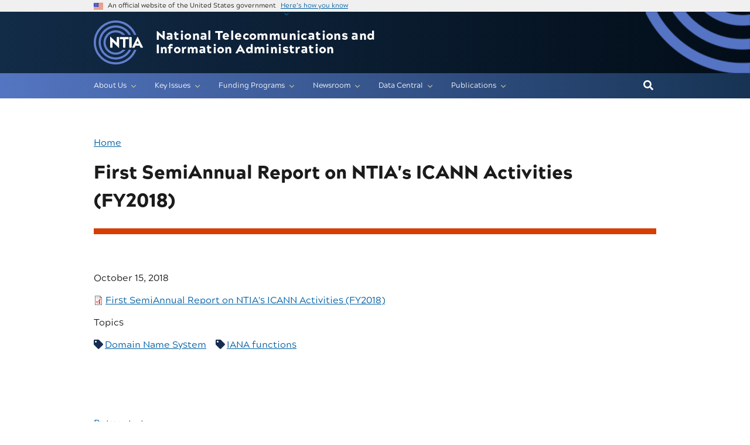

--- FILE ---
content_type: text/html; charset=UTF-8
request_url: https://www.ntia.gov/report/2018/first-semiannual-report-ntias-icann-activities-fy2018
body_size: 11032
content:



<!DOCTYPE html>
<html lang="en" dir="ltr">
	<head>
		<meta charset="utf-8" />
<noscript><style>form.antibot * :not(.antibot-message) { display: none !important; }</style>
</noscript><script async src="https://www.googletagmanager.com/gtag/js?id=G-H50FXLW992"></script>
<script>window.dataLayer = window.dataLayer || [];function gtag(){dataLayer.push(arguments)};gtag("js", new Date());gtag("set", "developer_id.dMDhkMT", true);gtag("config", "G-H50FXLW992", {"groups":"default","linker":{"domains":["ntia.gov","ntia.doc.gov","spectrum.gov"]},"page_placeholder":"PLACEHOLDER_page_location"});gtag("config", "G-55V70TEFYT", {"groups":"default","linker":{"domains":["ntia.gov","ntia.doc.gov","spectrum.gov"]},"page_placeholder":"PLACEHOLDER_page_location"});</script>
<link rel="canonical" href="https://www.ntia.gov/report/2018/first-semiannual-report-ntias-icann-activities-fy2018" />
<meta name="Generator" content="Drupal 10 (https://www.drupal.org)" />
<meta name="MobileOptimized" content="width" />
<meta name="HandheldFriendly" content="true" />
<meta name="viewport" content="width=device-width, initial-scale=1.0" />
<link rel="icon" href="/sites/default/files/favicon_0.png" type="image/png" />

			<title>First SemiAnnual Report on NTIA&#039;s ICANN Activities (FY2018) | National Telecommunications and Information Administration</title>
			<link rel="stylesheet" media="all" href="/sites/default/files/css/css_H-gK78BLEAf9ADPYcSQ9ebHij3Ib3p_hwI1Ua6tpWnE.css?delta=0&amp;language=en&amp;theme=ntia_uswds&amp;include=eJxFjFEKwzAMQy9k5iMVL9FKmJOOKKFLT9-xFPoj3gNJwY0c-koOCZMzSFtBCVuFlq1m83RA8G2eyltj7R_zx6VSWrKlc4_UG5ffExqFgw1Zn0bI7Mz1Jf88AUkdM88" />
<link rel="stylesheet" media="all" href="/sites/default/files/css/css_I2AsCvsEsVorZKtZHJDvQnHIumnhhR_jd7uW3fT_YMo.css?delta=1&amp;language=en&amp;theme=ntia_uswds&amp;include=eJxFjFEKwzAMQy9k5iMVL9FKmJOOKKFLT9-xFPoj3gNJwY0c-koOCZMzSFtBCVuFlq1m83RA8G2eyltj7R_zx6VSWrKlc4_UG5ffExqFgw1Zn0bI7Mz1Jf88AUkdM88" />

				<script src="https://use.fontawesome.com/releases/v5.13.1/js/all.js" defer crossorigin="anonymous"></script>
<script src="https://use.fontawesome.com/releases/v6.1.0/js/v4-shims.js" defer crossorigin="anonymous"></script>
        <script type="text/javascript" src="/modules/contrib/seckit/js/seckit.document_write.js"></script>
        <link type="text/css" rel="stylesheet" id="seckit-clickjacking-no-body" media="all" href="/modules/contrib/seckit/css/seckit.no_body.css" />
        <!-- stop SecKit protection -->
        <noscript>
        <link type="text/css" rel="stylesheet" id="seckit-clickjacking-noscript-tag" media="all" href="/modules/contrib/seckit/css/seckit.noscript_tag.css" />
        <div id="seckit-noscript-tag">
          Sorry, you need to enable JavaScript to visit this website.
        </div>
        </noscript></head>
				<body class="path-node page-node-type-reports">

					<a href="#main-content" class="visually-hidden focusable">
						Skip to main content
					</a>
					
					  <div class="dialog-off-canvas-main-canvas" data-off-canvas-main-canvas>
    
	<section class="usa-banner">
		<div class="usa-banner">
  <div class="usa-accordion">
    <header class="usa-banner__header">
      <div class="usa-banner__inner">
        <div class="grid-col-auto">
          <img class="usa-banner__header-flag" src="/themes/custom/ntia_uswds/assets/img/us_flag_small.png" alt="" role="presentation">
        </div>
        <div class="grid-col-fill tablet:grid-col-auto">
          <p class="usa-banner__header-text">An official website of the United States government</p>
          <p class="usa-banner__header-action" aria-hidden="true">Here’s how you know</p>
        </div>
        <button class="usa-accordion__button usa-banner__button"
          aria-expanded="false" aria-controls="gov-banner">
          <span class="usa-banner__button-text">Here’s how you know</span>
        </button>
      </div>
    </header>
    <div class="usa-banner__content usa-accordion__content" id="gov-banner">
      <div class="grid-row grid-gap-lg">
        <div class="usa-banner__guidance tablet:grid-col-6">
          <img class="usa-banner__icon usa-media-block__img" src="/themes/custom/ntia_uswds/assets/img/icon-dot-gov.svg" alt="Dot gov">
          <div class="usa-media-block__body">
            <p>
              <strong>The .gov means it’s official.</strong>
            </p>
            <p>
              Federal government websites often end in .gov or .mil. Before sharing sensitive information, make sure you’re on a federal government site.
            </p>
          </div>
        </div>
        <div class="usa-banner__guidance tablet:grid-col-6">
          <img class="usa-banner__icon usa-media-block__img" src="/themes/custom/ntia_uswds/assets/img/icon-https.svg" alt="Https">
          <div class="usa-media-block__body">
            <p>
              <strong>The site is secure.</strong>
            </p>
            <p>
              The <strong>https://</strong> ensures that you are connecting to the official website and that any information you provide is encrypted and transmitted securely.
            </p>
          </div>
        </div>
      </div>
    </div>
  </div>
</div>

	</section>

<div class="usa-overlay"></div>

<header class="usa-header usa-header--extended" id="header" role="banner">


	
	
		  <div class="region region-header usa-navbar">
    <div class="usa-logo site-logo" id="logo">

  <em class="usa-logo__text">
          <a class="logo-img" href="/" accesskey="1" title="Home" aria-label="Go to NTIA homepage">
        <img src="/themes/custom/ntia_uswds/logo.svg" alt="NTIA logo" class="logo" />
      </a>

    
          <a class="site-name" href="/" accesskey="2" title="Home" aria-label="Home">
        National Telecommunications and Information Administration
      </a>
    
  </em>

</div>
<button class="usa-menu-btn" type="button">Menu</button>

  </div>


		<nav class="usa-nav" role="navigation">
							<div class="usa-nav__inner">
				
				<button class="usa-nav__close">
					<img src="/themes/custom/ntia_uswds/assets/img/close-white.svg" alt="X mark"/>
				</button>
									<div class="usa-nav-mobile">
						  <div class="region region-mobile-only">
    <div id="block-ntia-uswds-mobilesearchgov" class="desktop:display-none block block-block-content block-block-content4457f2db-5480-4c1f-8e3a-bbc886b217d2">
  
    
      
            <div class="clearfix text-formatted field field--name-body field--type-text-with-summary field--label-hidden field__item"><form class="usasearch-search-block-form-desktop usa-form-large" style="align-items:flex-end;display:flex;height:2.5rem;" accept-charset="UTF-8" action="https://search.usa.gov/search" data-drupal-form-fields="doc_main_query_mobile" data-drupal-selector="usasearch-search-block-form-2" data-once="form-updated" id="usasearch-search-block-form--2" method="GET" role="search"><div class="js-form-item form-item js-form-type-search form-item-query js-form-item-query form-no-label" style="margin-right:0.25em;"><label class="visually-hidden" for="doc_main_query_mobile">Search</label> <input class="usagov-search-autocomplete form-search" style="height:2.5rem;margin-right:0.5em;width:100%;" aria-autocomplete="list" aria-haspopup="" autocomplete="off" data-drupal-selector="edit-query" id="doc_main_query_mobile" maxlength="128" name="query" placeholder="Search" size="60" title="Enter the terms you wish to search for." type="search" value=""></div><p><input data-drupal-selector="edit-affiliate" name="affiliate" type="hidden" value="ntia"></p><div class="form-actions js-form-wrapper form-wrapper" style="max-height:100%;" data-drupal-selector="edit-actions" id="edit-actions--2"><button class="usa-button js-form-submit form-submit" style="background-color:#005ea2;height:2.5rem;margin:0;max-height:100%;padding-left:1em;padding-right:1em;" data-drupal-selector="edit-submit" id="edit-submit--2" type="submit"><span class="desktop:display-inline">Search</span></button></div></form></div>
      
  </div>

  </div>

					</div>
				
									<div class="usa-nav-desktop">
					
											  <div class="ntia-primary-nav-wrapper">
    <div class="region region-primary-menu usa-navbar">
        
        
  
  
  
          <ul class="usa-nav__primary usa-accordion">
    
                        
                    
      
              <li class="usa-nav__primary-item">
      
              <button type="button" class="usa-accordion__button usa-nav__link " aria-expanded="false" aria-controls="extended-mega-nav-section-1">
          <span>About Us</span>
        </button>
      
                
        
  
  
  
          <div id="extended-mega-nav-section-1" class="usa-nav__submenu usa-megamenu" hidden="">

      
      <div class="grid-row grid-gap-4">
    
                        
                    
      
              <div class="desktop:grid-col-3">

                  <div class="usa-nav__submenu-item">
                        <a href="/page/about-ntia" class="link" data-drupal-link-system-path="node/2">              <span class="usa-nav__submenu-heading">About NTIA</span>
            </a>
          </div>
              
      
                
        
  
  
  
          <ul id="basic-nav-section-1" class="usa-nav__submenu-list">

          
                        
                    
      
              <li class="usa-nav__submenu-item">
      
      
              
        
                        <a href="/45-year-anniversary" class="link" data-drupal-link-system-path="node/4130">          <span>45 Years of NTIA</span>
        </a>
              
              </li>
      
                        
                    
      
              <li class="usa-nav__submenu-item">
      
      
              
        
                        <a href="/contact" class="link" data-drupal-link-system-path="node/376">          <span>Contact Us</span>
        </a>
              
              </li>
      
                        
                    
      
              <li class="usa-nav__submenu-item">
      
      
              
        
                        <a href="/page/freedom-information-act-information" class="link" data-drupal-link-system-path="node/382">          <span>Freedom Of Information Act (FOIA)</span>
        </a>
              
              </li>
      
    
          </ul>
    
  

      
              </div>
      
                        
                    
      
              <div class="desktop:grid-col-3">

                  <div class="usa-nav__submenu-item">
                        <a href="" class="link">              <span class="usa-nav__submenu-heading">Line Offices</span>
            </a>
          </div>
              
      
                
        
  
  
  
          <ul id="basic-nav-section-2" class="usa-nav__submenu-list">

          
                        
                    
      
              <li class="usa-nav__submenu-item">
      
      
              
        
                        <a href="/office/its-nation-s-spectrum-and-communications-lab" class="link" data-drupal-link-system-path="node/289">          <span>ITS: The Nation’s Spectrum and Communications Lab</span>
        </a>
              
              </li>
      
                        
                    
      
              <li class="usa-nav__submenu-item">
      
      
              
        
                        <a href="/office/office-international-affairs-oia" class="link" data-drupal-link-system-path="node/287">          <span>Office of International Affairs (OIA)</span>
        </a>
              
              </li>
      
                        
                    
      
              <li class="usa-nav__submenu-item">
      
      
              
        
                        <a href="/office/office-internet-connectivity-and-growth-oicg" class="link" data-drupal-link-system-path="node/286">          <span>Office of Internet Connectivity and Growth (OICG)</span>
        </a>
              
              </li>
      
                        
                    
      
              <li class="usa-nav__submenu-item">
      
      
              
        
                        <a href="/office/office-policy-analysis-and-development-opad" class="link" data-drupal-link-system-path="node/288">          <span>Office of Policy Analysis and Development (OPAD)</span>
        </a>
              
              </li>
      
                        
                    
      
              <li class="usa-nav__submenu-item">
      
      
              
        
                        <a href="/office/office-public-safety-communications-opsc" class="link" data-drupal-link-system-path="node/1922">          <span>Office of Public Safety Communications (OPSC)</span>
        </a>
              
              </li>
      
                        
                    
      
              <li class="usa-nav__submenu-item">
      
      
              
        
                        <a href="/office/office-spectrum-management-osm" class="link" data-drupal-link-system-path="node/285">          <span>Office of Spectrum Management (OSM)</span>
        </a>
              
              </li>
      
    
          </ul>
    
  

      
              </div>
      
                        
                    
      
              <div class="desktop:grid-col-3">

                  <div class="usa-nav__submenu-item">
                        <a href="" class="link">              <span class="usa-nav__submenu-heading">Staff Offices</span>
            </a>
          </div>
              
      
                
        
  
  
  
          <ul id="basic-nav-section-3" class="usa-nav__submenu-list">

          
                        
                    
      
              <li class="usa-nav__submenu-item">
      
      
              
        
                        <a href="/office/office-assistant-secretary-oas" class="link" data-drupal-link-system-path="node/284">          <span>Office of the Assistant Secretary (OAS)</span>
        </a>
              
              </li>
      
                        
                    
      
              <li class="usa-nav__submenu-item">
      
      
              
        
                        <a href="/office/office-chief-counsel-occ" class="link" data-drupal-link-system-path="node/292">          <span>Office of the Chief Counsel (OCC)</span>
        </a>
              
              </li>
      
                        
                    
      
              <li class="usa-nav__submenu-item">
      
      
              
        
                        <a href="/office/office-public-affairs-opa" class="link" data-drupal-link-system-path="node/290">          <span>Office of Public Affairs (OPA)</span>
        </a>
              
              </li>
      
                        
                    
      
              <li class="usa-nav__submenu-item">
      
      
              
        
                        <a href="/office/office-congressional-affairs-oca" class="link" data-drupal-link-system-path="node/291">          <span>Office of Congressional Affairs (OCA)</span>
        </a>
              
              </li>
      
                        
                    
      
              <li class="usa-nav__submenu-item">
      
      
              
        
                        <a href="/office/office-policy-coordination-and-management" class="link" data-drupal-link-system-path="node/2613">          <span>Office of Policy Coordination and Management (OPCM)</span>
        </a>
              
              </li>
      
    
          </ul>
    
  

      
              </div>
      
                        
                    
      
              <div class="desktop:grid-col-3">

                  <div class="usa-nav__submenu-item">
                        <a href="/ntia-employment-opportunities" class="link" data-drupal-link-system-path="node/3508">              <span class="usa-nav__submenu-heading">Join NTIA</span>
            </a>
          </div>
              
      
                
        
  
  
  
          <ul id="basic-nav-section-4" class="usa-nav__submenu-list">

          
                        
                    
      
              <li class="usa-nav__submenu-item">
      
      
              
        
                        <a href="/ntia-employment-opportunities" class="link" data-drupal-link-system-path="node/3508">          <span>Careers at NTIA</span>
        </a>
              
              </li>
      
                        
                    
      
              <li class="usa-nav__submenu-item">
      
      
              
        
                        <a href="https://www.usajobs.gov/Search?a=CM61" class="link">          <span>NTIA Opportunities on USAJobs.gov</span>
        </a>
              
              </li>
      
                        
                    
      
              <li class="usa-nav__submenu-item">
      
      
              
        
                        <a href="/page/ntia-internship-program" class="link" data-drupal-link-system-path="node/283">          <span>Internships</span>
        </a>
              
              </li>
      
    
          </ul>
    
  

      
              </div>
      
    
          </div>
      </div>
    
  

      
              </li>
      
                        
                    
      
              <li class="usa-nav__primary-item">
      
              <button type="button" class="usa-accordion__button usa-nav__link " aria-expanded="false" aria-controls="extended-mega-nav-section-2">
          <span>Key Issues</span>
        </button>
      
                
        
  
  
  
          <div id="extended-mega-nav-section-2" class="usa-nav__submenu usa-megamenu" hidden="">

      
      <div class="grid-row grid-gap-4">
    
                        
                    
      
              <div class="desktop:grid-col-3">

              
      
                        <div class="usa-nav__submenu-item">
        
        
                        <a href="/programs-and-initiatives/artificial-intelligence" class="link" data-drupal-link-system-path="node/10261">          <span>Artificial Intelligence</span>
        </a>
                  </div>
              
              </div>
      
                        
                    
      
              <div class="desktop:grid-col-3">

              
      
                        <div class="usa-nav__submenu-item">
        
        
                        <a href="/programs-and-initiatives/build-america-buy-america" class="link" data-drupal-link-system-path="node/10266">          <span>Build America Buy America</span>
        </a>
                  </div>
              
              </div>
      
                        
                    
      
              <div class="desktop:grid-col-3">

              
      
                        <div class="usa-nav__submenu-item">
        
        
                        <a href="/programs-and-initiatives/mission-la-2028" class="link" data-drupal-link-system-path="node/12851">          <span>Mission LA 2028</span>
        </a>
                  </div>
              
              </div>
      
                        
                    
      
              <div class="desktop:grid-col-3">

              
      
                        <div class="usa-nav__submenu-item">
        
        
                        <a href="/programs-and-initiatives/communications-supply-chain-risk-information-partnership-c-scrip" class="link" data-drupal-link-system-path="node/3750">          <span>Communications Supply Chain Risk Information Partnership (C-SCRIP)</span>
        </a>
                  </div>
              
              </div>
      
                        
                    
      
              <div class="desktop:grid-col-3">

              
      
                        <div class="usa-nav__submenu-item">
        
        
                        <a href="/programs-and-initiatives/digital-infrastructure-resilience" class="link" data-drupal-link-system-path="node/9076">          <span>Digital Infrastructure</span>
        </a>
                  </div>
              
              </div>
      
                        
                    
      
              <div class="desktop:grid-col-3">

              
      
                        <div class="usa-nav__submenu-item">
        
        
                        <a href="/programs-and-initiatives/high-speed-internet" class="link" data-drupal-link-system-path="node/10271">          <span>High-Speed Internet</span>
        </a>
                  </div>
              
              </div>
      
                        
                    
      
              <div class="desktop:grid-col-3">

              
      
                        <div class="usa-nav__submenu-item">
        
        
                        <a href="/programs-and-initiatives/internet-policy" class="link" data-drupal-link-system-path="node/10281">          <span>Internet Policy</span>
        </a>
                  </div>
              
              </div>
      
                        
                    
      
              <div class="desktop:grid-col-3">

              
      
                        <div class="usa-nav__submenu-item">
        
        
                        <a href="/programs-and-initiatives/kids-online-health-and-safety" class="link" data-drupal-link-system-path="node/10306">          <span>Kids Online Health and Safety</span>
        </a>
                  </div>
              
              </div>
      
                        
                    
      
              <div class="desktop:grid-col-3">

              
      
                        <div class="usa-nav__submenu-item">
        
        
                        <a href="/programs-and-initiatives/mobile-app-competition" class="link" data-drupal-link-system-path="node/10286">          <span>Mobile App Competition</span>
        </a>
                  </div>
              
              </div>
      
                        
                    
      
              <div class="desktop:grid-col-3">

              
      
                        <div class="usa-nav__submenu-item">
        
        
                        <a href="/programs-and-initiatives/national-spectrum-strategy" class="link" data-drupal-link-system-path="node/10291">          <span>National Spectrum Strategy</span>
        </a>
                  </div>
              
              </div>
      
                        
                    
      
              <div class="desktop:grid-col-3">

              
      
                        <div class="usa-nav__submenu-item">
        
        
                        <a href="/programs-and-initiatives/privacy" title="Main landing page for NTIA&#039;s Privacy, Equity, and Civil Rights work." class="link" data-drupal-link-system-path="node/10296">          <span>Privacy</span>
        </a>
                  </div>
              
              </div>
      
                        
                    
      
              <div class="desktop:grid-col-3">

              
      
                        <div class="usa-nav__submenu-item">
        
        
                        <a href="/programs-and-initiatives/public-safety" class="link" data-drupal-link-system-path="node/10301">          <span>Public Safety</span>
        </a>
                  </div>
              
              </div>
      
                        
                    
      
              <div class="desktop:grid-col-3">

              
      
                        <div class="usa-nav__submenu-item">
        
        
                        <a href="/programs-and-initiatives/spectrum-management" class="link" data-drupal-link-system-path="node/10311">          <span>Spectrum Management</span>
        </a>
                  </div>
              
              </div>
      
    
          </div>
      </div>
    
  

      
              </li>
      
                        
                    
      
              <li class="usa-nav__primary-item">
      
              <button type="button" class="usa-accordion__button usa-nav__link " aria-expanded="false" aria-controls="extended-mega-nav-section-3">
          <span>Funding Programs</span>
        </button>
      
                
        
  
  
  
          <div id="extended-mega-nav-section-3" class="usa-nav__submenu usa-megamenu" hidden="">

      
      <div class="grid-row grid-gap-4">
    
                        
                    
      
              <div class="desktop:grid-col-3">

                  <div class="usa-nav__submenu-item">
                        <a href="/funding-programs" title="Main landing page for funding programs administered by NTIA. " class="link" data-drupal-link-system-path="taxonomy/term/30">              <span class="usa-nav__submenu-heading">Funding Program Home</span>
            </a>
          </div>
              
      
                
        
  
  
  
          <ul id="basic-nav-section-1" class="usa-nav__submenu-list">

          
                        
                    
      
              <li class="usa-nav__submenu-item">
      
      
              
        
                        <a href="/funding-programs#past" title="Funding programs monitored by NTIA" class="link" data-drupal-link-system-path="taxonomy/term/30">          <span>Past Programs</span>
        </a>
              
              </li>
      
    
          </ul>
    
  

      
              </div>
      
                        
                    
      
              <div class="desktop:grid-col-3">

                  <div class="usa-nav__submenu-item">
                        <a href="/funding-programs/internet-all" title="Main landing page for Internet For All funding programs administered by NTIA. " class="link">              <span class="usa-nav__submenu-heading">High-Speed Internet Programs</span>
            </a>
          </div>
              
      
                
        
  
  
  
          <ul id="basic-nav-section-2" class="usa-nav__submenu-list">

          
                        
                    
      
              <li class="usa-nav__submenu-item">
      
      
              
        
                        <a href="/funding-programs/internet-all/broadband-equity-access-and-deployment-bead-program" class="link">          <span>Broadband Equity Access and Deployment (BEAD)</span>
        </a>
              
              </li>
      
                        
                    
      
              <li class="usa-nav__submenu-item">
      
      
              
        
                        <a href="/funding-programs/internet-all/broadband-infrastructure-program" class="link">          <span>Broadband Infrastructure Program</span>
        </a>
              
              </li>
      
                        
                    
      
              <li class="usa-nav__submenu-item">
      
      
              
        
                        <a href="/funding-programs/internet-all/connecting-minority-communities-pilot-program" class="link">          <span>Connecting Minority Communities Pilot Program</span>
        </a>
              
              </li>
      
                        
                    
      
              <li class="usa-nav__submenu-item">
      
      
              
        
                        <a href="/funding-programs/internet-all/enabling-middle-mile-broadband-infrastructure-program" class="link">          <span>Enabling Middle Mile Broadband Infrastructure Program</span>
        </a>
              
              </li>
      
                        
                    
      
              <li class="usa-nav__submenu-item">
      
      
              
        
                        <a href="/funding-programs/internet-all/tribal-broadband-connectivity-program" class="link" data-drupal-link-system-path="taxonomy/term/761">          <span>Tribal Broadband Connectivity Program</span>
        </a>
              
              </li>
      
                        
                    
      
              <li class="usa-nav__submenu-item">
      
      
              
        
                        <a href="/funding-programs/high-speed-internet-programs/NE-Capacity-Planning-Program" class="link" data-drupal-link-system-path="taxonomy/term/541">          <span>Native Entity Capacity &amp; Planning Grant Program</span>
        </a>
              
              </li>
      
    
          </ul>
    
  

      
              </div>
      
                        
                    
      
              <div class="desktop:grid-col-3">

                  <div class="usa-nav__submenu-item">
                        <a href="/funding-programs/public-wireless-supply-chain-innovation-fund" class="link" data-drupal-link-system-path="taxonomy/term/611">              <span class="usa-nav__submenu-heading">Public Wireless Supply Chain Innovation Fund</span>
            </a>
          </div>
              
      
                
        
  
  
  
          <ul id="basic-nav-section-3" class="usa-nav__submenu-list">

          
                        
                    
      
              <li class="usa-nav__submenu-item">
      
      
              
        
                        <a href="/funding-programs/public-wireless-supply-chain-innovation-fund/round-1-2023-research-and-development-testing-and-evaluation" title="Main landing page for Round 1 (2023) Research and Development, Testing and Evaluation of the Innovation Fund programs administered by NTIA. " class="link">          <span>Round 1 (2023) Research and Development, Testing and Evaluation</span>
        </a>
              
              </li>
      
                        
                    
      
              <li class="usa-nav__submenu-item">
      
      
              
        
                        <a href="/funding-programs/public-wireless-supply-chain-innovation-fund/round-2-2024-open-ru" title="Main landing page for Round 2 (2024) Open RU of the Innovation Fund programs administered by NTIA. " class="link">          <span>Round 2 (2024) Open RU</span>
        </a>
              
              </li>
      
                        
                    
      
              <li class="usa-nav__submenu-item">
      
      
              
        
                        <a href="/funding-programs/public-wireless-supply-chain-innovation-fund/innovation-fund-round-3-2024-industry-vertical-solutions-integration-automation-solutions" class="link" data-drupal-link-system-path="taxonomy/term/871">          <span>Round 3 (2024) Industry Vertical Solutions, Integration Automation Solutions.</span>
        </a>
              
              </li>
      
    
          </ul>
    
  

      
              </div>
      
                        
                    
      
              <div class="desktop:grid-col-3">

                  <div class="usa-nav__submenu-item">
                        <a href="/funding-programs/5g-challenge" title="Main landing page for the 5G Challenge program." class="link" data-drupal-link-system-path="taxonomy/term/861">              <span class="usa-nav__submenu-heading">5G Challenge</span>
            </a>
          </div>
              
      
                
        
  
  
  
          <ul id="basic-nav-section-4" class="usa-nav__submenu-list">

          
                        
                    
      
              <li class="usa-nav__submenu-item">
      
      
              
        
                        <a href="https://5GChallenge.NTIA.gov" class="link">          <span>Visit 5GChallenge.NTIA.gov</span>
        </a>
              
              </li>
      
    
          </ul>
    
  

      
              </div>
      
    
          </div>
      </div>
    
  

      
              </li>
      
                        
                    
      
              <li class="usa-nav__primary-item">
      
              <button type="button" class="usa-accordion__button usa-nav__link " aria-expanded="false" aria-controls="extended-mega-nav-section-4">
          <span>Newsroom</span>
        </button>
      
                
        
  
  
  
          <div id="extended-mega-nav-section-4" class="usa-nav__submenu usa-megamenu" hidden="">

      
      <div class="grid-row grid-gap-4">
    
                        
                    
      
              <div class="desktop:grid-col-3">

                  <div class="usa-nav__submenu-item">
                        <a href="/newsroom" class="link" data-drupal-link-system-path="newsroom">              <span class="usa-nav__submenu-heading">Newsroom</span>
            </a>
          </div>
              
      
                
        
  
  
  
          <ul id="basic-nav-section-1" class="usa-nav__submenu-list">

          
                        
                    
      
              <li class="usa-nav__submenu-item">
      
      
              
        
                        <a href="/newsroom?type=blogs" class="link" data-drupal-link-query="{&quot;type&quot;:&quot;blogs&quot;}" data-drupal-link-system-path="newsroom">          <span>Blog</span>
        </a>
              
              </li>
      
                        
                    
      
              <li class="usa-nav__submenu-item">
      
      
              
        
                        <a href="/future_events" title="NTIA hosted and attended events. " class="link" data-drupal-link-system-path="future_events">          <span>Events and Meetings</span>
        </a>
              
              </li>
      
                        
                    
      
              <li class="usa-nav__submenu-item">
      
      
              
        
                        <a href="/newsroom?type=press_releases" class="link" data-drupal-link-query="{&quot;type&quot;:&quot;press_releases&quot;}" data-drupal-link-system-path="newsroom">          <span>Press Releases</span>
        </a>
              
              </li>
      
                        
                    
      
              <li class="usa-nav__submenu-item">
      
      
              
        
                        <a href="/newsroom?type=speeches" class="link" data-drupal-link-query="{&quot;type&quot;:&quot;speeches&quot;}" data-drupal-link-system-path="newsroom">          <span>Speech/Testimony</span>
        </a>
              
              </li>
      
    
          </ul>
    
  

      
              </div>
      
                        
                    
      
              <div class="desktop:grid-col-3">

                  <div class="usa-nav__submenu-item">
                        <a href="/newsroom" class="link" data-drupal-link-system-path="newsroom">              <span class="usa-nav__submenu-heading">By Office</span>
            </a>
          </div>
              
      
                
        
  
  
  
          <ul id="basic-nav-section-2" class="usa-nav__submenu-list">

          
                        
                    
      
              <li class="usa-nav__submenu-item">
      
      
              
        
                        <a href="/newsroom?type=All&amp;tid=All&amp;funding_programs=All&amp;office%5B0%5D=289" class="link" data-drupal-link-query="{&quot;funding_programs&quot;:&quot;All&quot;,&quot;office&quot;:[&quot;289&quot;],&quot;tid&quot;:&quot;All&quot;,&quot;type&quot;:&quot;All&quot;}" data-drupal-link-system-path="newsroom">          <span>ITS: The Nation’s Spectrum and Communications Lab</span>
        </a>
              
              </li>
      
                        
                    
      
              <li class="usa-nav__submenu-item">
      
      
              
        
                        <a href="/newsroom?type=All&amp;tid=All&amp;funding_programs=All&amp;office%5B0%5D=287" class="link" data-drupal-link-query="{&quot;funding_programs&quot;:&quot;All&quot;,&quot;office&quot;:[&quot;287&quot;],&quot;tid&quot;:&quot;All&quot;,&quot;type&quot;:&quot;All&quot;}" data-drupal-link-system-path="newsroom">          <span>Office of International Affairs (OIA)</span>
        </a>
              
              </li>
      
                        
                    
      
              <li class="usa-nav__submenu-item">
      
      
              
        
                        <a href="/newsroom?type=All&amp;tid=All&amp;funding_programs=All&amp;office%5B0%5D=286" class="link" data-drupal-link-query="{&quot;funding_programs&quot;:&quot;All&quot;,&quot;office&quot;:[&quot;286&quot;],&quot;tid&quot;:&quot;All&quot;,&quot;type&quot;:&quot;All&quot;}" data-drupal-link-system-path="newsroom">          <span>Office of Internet Connectivity and Growth (OICG)</span>
        </a>
              
              </li>
      
                        
                    
      
              <li class="usa-nav__submenu-item">
      
      
              
        
                        <a href="/newsroom?type=All&amp;tid=All&amp;funding_programs=All&amp;office%5B0%5D=288" class="link" data-drupal-link-query="{&quot;funding_programs&quot;:&quot;All&quot;,&quot;office&quot;:[&quot;288&quot;],&quot;tid&quot;:&quot;All&quot;,&quot;type&quot;:&quot;All&quot;}" data-drupal-link-system-path="newsroom">          <span>Office of Policy Analysis and Development (OPAD)</span>
        </a>
              
              </li>
      
                        
                    
      
              <li class="usa-nav__submenu-item">
      
      
              
        
                        <a href="/newsroom?type=All&amp;tid=All&amp;funding_programs=All&amp;office%5B0%5D=1922" class="link" data-drupal-link-query="{&quot;funding_programs&quot;:&quot;All&quot;,&quot;office&quot;:[&quot;1922&quot;],&quot;tid&quot;:&quot;All&quot;,&quot;type&quot;:&quot;All&quot;}" data-drupal-link-system-path="newsroom">          <span>Office of Public Safety Communications (OPSC)</span>
        </a>
              
              </li>
      
                        
                    
      
              <li class="usa-nav__submenu-item">
      
      
              
        
                        <a href="/newsroom?type=All&amp;tid=All&amp;funding_programs=All&amp;office%5B0%5D=285" class="link" data-drupal-link-query="{&quot;funding_programs&quot;:&quot;All&quot;,&quot;office&quot;:[&quot;285&quot;],&quot;tid&quot;:&quot;All&quot;,&quot;type&quot;:&quot;All&quot;}" data-drupal-link-system-path="newsroom">          <span>Office of Spectrum Management (OSM)</span>
        </a>
              
              </li>
      
    
          </ul>
    
  

      
              </div>
      
                        
                    
      
              <div class="desktop:grid-col-3">

                  <div class="usa-nav__submenu-item">
                        <a href="/newsroom" class="link" data-drupal-link-system-path="newsroom">              <span class="usa-nav__submenu-heading">By Topic/Issue</span>
            </a>
          </div>
              
      
                
        
  
  
  
          <ul id="basic-nav-section-3" class="usa-nav__submenu-list">

          
                        
                    
      
              <li class="usa-nav__submenu-item">
      
      
              
        
                        <a href="/newsroom?type=All&amp;tid=All&amp;funding_programs=All&amp;program%5B0%5D=10261" class="link" data-drupal-link-query="{&quot;funding_programs&quot;:&quot;All&quot;,&quot;program&quot;:[&quot;10261&quot;],&quot;tid&quot;:&quot;All&quot;,&quot;type&quot;:&quot;All&quot;}" data-drupal-link-system-path="newsroom">          <span>Artificial Intelligence</span>
        </a>
              
              </li>
      
                        
                    
      
              <li class="usa-nav__submenu-item">
      
      
              
        
                        <a href="/newsroom?type=All&amp;tid=All&amp;funding_programs=All&amp;program%5B0%5D=10266" class="link" data-drupal-link-query="{&quot;funding_programs&quot;:&quot;All&quot;,&quot;program&quot;:[&quot;10266&quot;],&quot;tid&quot;:&quot;All&quot;,&quot;type&quot;:&quot;All&quot;}" data-drupal-link-system-path="newsroom">          <span>Build America Buy America</span>
        </a>
              
              </li>
      
                        
                    
      
              <li class="usa-nav__submenu-item">
      
      
              
        
                        <a href="/newsroom?type=All&amp;tid=All&amp;funding_programs=All&amp;program%5B0%5D=3750" class="link" data-drupal-link-query="{&quot;funding_programs&quot;:&quot;All&quot;,&quot;program&quot;:[&quot;3750&quot;],&quot;tid&quot;:&quot;All&quot;,&quot;type&quot;:&quot;All&quot;}" data-drupal-link-system-path="newsroom">          <span>Communications Supply Chain Risk Information Partnership (C-SCRIP)</span>
        </a>
              
              </li>
      
                        
                    
      
              <li class="usa-nav__submenu-item">
      
      
              
        
                        <a href="/newsroom?type=All&amp;tid=All&amp;funding_programs=All&amp;program%5B0%5D=9076" class="link" data-drupal-link-query="{&quot;funding_programs&quot;:&quot;All&quot;,&quot;program&quot;:[&quot;9076&quot;],&quot;tid&quot;:&quot;All&quot;,&quot;type&quot;:&quot;All&quot;}" data-drupal-link-system-path="newsroom">          <span>Digital Infrastructure Resilience</span>
        </a>
              
              </li>
      
                        
                    
      
              <li class="usa-nav__submenu-item">
      
      
              
        
                        <a href="/newsroom?type=All&amp;tid=All&amp;funding_programs=All&amp;program%5B0%5D=10271" class="link" data-drupal-link-query="{&quot;funding_programs&quot;:&quot;All&quot;,&quot;program&quot;:[&quot;10271&quot;],&quot;tid&quot;:&quot;All&quot;,&quot;type&quot;:&quot;All&quot;}" data-drupal-link-system-path="newsroom">          <span>High-Speed Internet</span>
        </a>
              
              </li>
      
                        
                    
      
              <li class="usa-nav__submenu-item">
      
      
              
        
                        <a href="/newsroom?type=All&amp;tid=All&amp;funding_programs=All&amp;program%5B0%5D=10281" class="link" data-drupal-link-query="{&quot;funding_programs&quot;:&quot;All&quot;,&quot;program&quot;:[&quot;10281&quot;],&quot;tid&quot;:&quot;All&quot;,&quot;type&quot;:&quot;All&quot;}" data-drupal-link-system-path="newsroom">          <span>Internet Policy</span>
        </a>
              
              </li>
      
                        
                    
      
              <li class="usa-nav__submenu-item">
      
      
              
        
                        <a href="/newsroom?type=All&amp;tid=All&amp;funding_programs=All&amp;program%5B0%5D=10306" class="link" data-drupal-link-query="{&quot;funding_programs&quot;:&quot;All&quot;,&quot;program&quot;:[&quot;10306&quot;],&quot;tid&quot;:&quot;All&quot;,&quot;type&quot;:&quot;All&quot;}" data-drupal-link-system-path="newsroom">          <span>Kids Online Health and Safety</span>
        </a>
              
              </li>
      
                        
                    
      
              <li class="usa-nav__submenu-item">
      
      
              
        
                        <a href="/newsroom?type=All&amp;tid=All&amp;funding_programs=All&amp;program%5B0%5D=10286" class="link" data-drupal-link-query="{&quot;funding_programs&quot;:&quot;All&quot;,&quot;program&quot;:[&quot;10286&quot;],&quot;tid&quot;:&quot;All&quot;,&quot;type&quot;:&quot;All&quot;}" data-drupal-link-system-path="newsroom">          <span>Mobile App Competition</span>
        </a>
              
              </li>
      
                        
                    
      
              <li class="usa-nav__submenu-item">
      
      
              
        
                        <a href="/newsroom?type=All&amp;tid=All&amp;funding_programs=All&amp;program%5B0%5D=10291" class="link" data-drupal-link-query="{&quot;funding_programs&quot;:&quot;All&quot;,&quot;program&quot;:[&quot;10291&quot;],&quot;tid&quot;:&quot;All&quot;,&quot;type&quot;:&quot;All&quot;}" data-drupal-link-system-path="newsroom">          <span>National Spectrum Strategy</span>
        </a>
              
              </li>
      
                        
                    
      
              <li class="usa-nav__submenu-item">
      
      
              
        
                        <a href="/newsroom?type=All&amp;tid=All&amp;funding_programs=All&amp;program%5B0%5D=10296" class="link" data-drupal-link-query="{&quot;funding_programs&quot;:&quot;All&quot;,&quot;program&quot;:[&quot;10296&quot;],&quot;tid&quot;:&quot;All&quot;,&quot;type&quot;:&quot;All&quot;}" data-drupal-link-system-path="newsroom">          <span>Privacy</span>
        </a>
              
              </li>
      
                        
                    
      
              <li class="usa-nav__submenu-item">
      
      
              
        
                        <a href="/newsroom?type=All&amp;tid=All&amp;funding_programs=All&amp;program%5B0%5D=10301" class="link" data-drupal-link-query="{&quot;funding_programs&quot;:&quot;All&quot;,&quot;program&quot;:[&quot;10301&quot;],&quot;tid&quot;:&quot;All&quot;,&quot;type&quot;:&quot;All&quot;}" data-drupal-link-system-path="newsroom">          <span>Public Safety</span>
        </a>
              
              </li>
      
                        
                    
      
              <li class="usa-nav__submenu-item">
      
      
              
        
                        <a href="/newsroom?type=All&amp;tid=All&amp;funding_programs=All&amp;program%5B0%5D=10311" class="link" data-drupal-link-query="{&quot;funding_programs&quot;:&quot;All&quot;,&quot;program&quot;:[&quot;10311&quot;],&quot;tid&quot;:&quot;All&quot;,&quot;type&quot;:&quot;All&quot;}" data-drupal-link-system-path="newsroom">          <span>Spectrum Management</span>
        </a>
              
              </li>
      
    
          </ul>
    
  

      
              </div>
      
    
          </div>
      </div>
    
  

      
              </li>
      
                        
                    
      
              <li class="usa-nav__primary-item">
      
              <button type="button" class="usa-accordion__button usa-nav__link " aria-expanded="false" aria-controls="extended-mega-nav-section-5">
          <span>Data Central</span>
        </button>
      
                
        
  
  
  
          <div id="extended-mega-nav-section-5" class="usa-nav__submenu usa-megamenu" hidden="">

      
      <div class="grid-row grid-gap-4">
    
                        
                    
      
              <div class="desktop:grid-col-3">

              
      
                        <div class="usa-nav__submenu-item">
        
        
                        <a href="/topics/data-central" class="link" data-drupal-link-system-path="node/3879">          <span>Data Central</span>
        </a>
                  </div>
              
              </div>
      
                        
                    
      
              <div class="desktop:grid-col-3">

              
      
                        <div class="usa-nav__submenu-item">
        
        
                        <a href="https://www2.ntia.gov/broadband-data?_gl=1%2A11pwjhx%2A_ga%2AMTU2Njk5ODI4Ny4xNzIzODE0NDg2%2A_ga_H50FXLW992%2AMTczMjI4OTU3OS4xMTUuMS4xNzMyMjkyMTYzLjAuMC4w%2A_ga_55V70TEFYT%2AMTczMjI4OTU3OS4xMTYuMS4xNzMyMjkyMTYzLjAuMC4w" class="link">          <span>Broadband Availability Data</span>
        </a>
                  </div>
              
              </div>
      
                        
                    
      
              <div class="desktop:grid-col-3">

              
      
                        <div class="usa-nav__submenu-item">
        
        
                        <a href="https://broadbandusa.ntia.gov/resources/data-and-mapping?_gl=1%2Ao8rhg8%2A_ga%2AMTU2Njk5ODI4Ny4xNzIzODE0NDg2%2A_ga_H50FXLW992%2AMTczMjI4OTU3OS4xMTUuMS4xNzMyMjkyMTY0LjAuMC4w%2A_ga_55V70TEFYT%2AMTczMjI4OTU3OS4xMTYuMS4xNzMyMjkyMTY0LjAuMC4w" class="link">          <span>BroadbandUSA Data and Analytics</span>
        </a>
                  </div>
              
              </div>
      
                        
                    
      
              <div class="desktop:grid-col-3">

              
      
                        <div class="usa-nav__submenu-item">
        
        
                        <a href="/other-publication/2017/federal-government-spectrum-compendium" class="link" data-drupal-link-system-path="node/2330">          <span>Federal Government Spectrum Compendium</span>
        </a>
                  </div>
              
              </div>
      
                        
                    
      
              <div class="desktop:grid-col-3">

              
      
                        <div class="usa-nav__submenu-item">
        
        
                        <a href="/data/explorer#sel=internetUser&amp;disp=map" class="link" data-drupal-link-system-path="node/2674">          <span>Internet Use Survey Data Explorer</span>
        </a>
                  </div>
              
              </div>
      
                        
                    
      
              <div class="desktop:grid-col-3">

              
      
                        <div class="usa-nav__submenu-item">
        
        
                        <a href="/programs-and-initiatives/local-estimates-internet-adoption-project-leia" class="link" data-drupal-link-system-path="node/9151">          <span>Project LEIA</span>
        </a>
                  </div>
              
              </div>
      
                        
                    
      
              <div class="desktop:grid-col-3">

              
      
                        <div class="usa-nav__submenu-item">
        
        
                        <a href="/page/data-central-research-center" class="link" data-drupal-link-system-path="node/3880">          <span>Research Center</span>
        </a>
                  </div>
              
              </div>
      
    
          </div>
      </div>
    
  

      
              </li>
      
                        
                    
      
              <li class="usa-nav__primary-item">
      
              <button type="button" class="usa-accordion__button usa-nav__link " aria-expanded="false" aria-controls="extended-mega-nav-section-6">
          <span>Publications</span>
        </button>
      
                
        
  
  
  
          <div id="extended-mega-nav-section-6" class="usa-nav__submenu usa-megamenu" hidden="">

      
      <div class="grid-row grid-gap-4">
    
                        
                    
      
              <div class="desktop:grid-col-3">

                  <div class="usa-nav__submenu-item">
                        <a href="/publications" class="link" data-drupal-link-system-path="publications">              <span class="usa-nav__submenu-heading">Reports and Publications</span>
            </a>
          </div>
              
      
                
        
  
  
  
          <ul id="basic-nav-section-1" class="usa-nav__submenu-list">

          
                        
                    
      
              <li class="usa-nav__submenu-item">
      
      
              
        
                        <a href="/publications?type=reports&amp;tid=All" class="link" data-drupal-link-query="{&quot;tid&quot;:&quot;All&quot;,&quot;type&quot;:&quot;reports&quot;}" data-drupal-link-system-path="publications">          <span>Reports</span>
        </a>
              
              </li>
      
                        
                    
      
              <li class="usa-nav__submenu-item">
      
      
              
        
                        <a href="/publications?type=notices&amp;tid=All" class="link" data-drupal-link-query="{&quot;tid&quot;:&quot;All&quot;,&quot;type&quot;:&quot;notices&quot;}" data-drupal-link-system-path="publications">          <span>Federal Register Notices</span>
        </a>
              
              </li>
      
                        
                    
      
              <li class="usa-nav__submenu-item">
      
      
              
        
                        <a href="/topics/data-central" class="link" data-drupal-link-system-path="node/3879">          <span>Digital Nation Reports</span>
        </a>
              
              </li>
      
                        
                    
      
              <li class="usa-nav__submenu-item">
      
      
              
        
                        <a href="/publications?type=filings&amp;tid=All" class="link" data-drupal-link-query="{&quot;tid&quot;:&quot;All&quot;,&quot;type&quot;:&quot;filings&quot;}" data-drupal-link-system-path="publications">          <span>FCC Filings</span>
        </a>
              
              </li>
      
                        
                    
      
              <li class="usa-nav__submenu-item">
      
      
              
        
                        <a href="/publications/redbook-manual" class="link" data-drupal-link-system-path="node/465">          <span>Redbook</span>
        </a>
              
              </li>
      
                        
                    
      
              <li class="usa-nav__submenu-item">
      
      
              
        
                        <a href="https://its.ntia.gov/publications/advanced-search.aspx" class="link">          <span>Search Institute for Telecommunication Sciences (ITS) technical publications</span>
        </a>
              
              </li>
      
                        
                    
      
              <li class="usa-nav__submenu-item">
      
      
              
        
                        <a href="/publications?type=other_publications&amp;tid=All" class="link" data-drupal-link-query="{&quot;tid&quot;:&quot;All&quot;,&quot;type&quot;:&quot;other_publications&quot;}" data-drupal-link-system-path="publications">          <span>Other Publications</span>
        </a>
              
              </li>
      
    
          </ul>
    
  

      
              </div>
      
                        
                    
      
              <div class="desktop:grid-col-3">

                  <div class="usa-nav__submenu-item">
                        <a href="/publications" class="link" data-drupal-link-system-path="publications">              <span class="usa-nav__submenu-heading">By Office</span>
            </a>
          </div>
              
      
                
        
  
  
  
          <ul id="basic-nav-section-2" class="usa-nav__submenu-list">

          
                        
                    
      
              <li class="usa-nav__submenu-item">
      
      
              
        
                        <a href="/publications?type=All&amp;tid=All&amp;funding_programs=All&amp;office%5B0%5D=289" class="link" data-drupal-link-query="{&quot;funding_programs&quot;:&quot;All&quot;,&quot;office&quot;:[&quot;289&quot;],&quot;tid&quot;:&quot;All&quot;,&quot;type&quot;:&quot;All&quot;}" data-drupal-link-system-path="publications">          <span>ITS: The Nation’s Spectrum and Communications Lab</span>
        </a>
              
              </li>
      
                        
                    
      
              <li class="usa-nav__submenu-item">
      
      
              
        
                        <a href="/publications?type=All&amp;tid=All&amp;funding_programs=All&amp;office%5B0%5D=287" class="link" data-drupal-link-query="{&quot;funding_programs&quot;:&quot;All&quot;,&quot;office&quot;:[&quot;287&quot;],&quot;tid&quot;:&quot;All&quot;,&quot;type&quot;:&quot;All&quot;}" data-drupal-link-system-path="publications">          <span>Office of International Affairs (OIA)</span>
        </a>
              
              </li>
      
                        
                    
      
              <li class="usa-nav__submenu-item">
      
      
              
        
                        <a href="/publications?type=All&amp;tid=All&amp;funding_programs=All&amp;office%5B0%5D=286" class="link" data-drupal-link-query="{&quot;funding_programs&quot;:&quot;All&quot;,&quot;office&quot;:[&quot;286&quot;],&quot;tid&quot;:&quot;All&quot;,&quot;type&quot;:&quot;All&quot;}" data-drupal-link-system-path="publications">          <span>Office of Internet Connectivity and Growth (OICG)</span>
        </a>
              
              </li>
      
                        
                    
      
              <li class="usa-nav__submenu-item">
      
      
              
        
                        <a href="/publications?type=All&amp;tid=All&amp;funding_programs=All&amp;office%5B0%5D=288" class="link" data-drupal-link-query="{&quot;funding_programs&quot;:&quot;All&quot;,&quot;office&quot;:[&quot;288&quot;],&quot;tid&quot;:&quot;All&quot;,&quot;type&quot;:&quot;All&quot;}" data-drupal-link-system-path="publications">          <span>Office of Policy Analysis and Development (OPAD)</span>
        </a>
              
              </li>
      
                        
                    
      
              <li class="usa-nav__submenu-item">
      
      
              
        
                        <a href="/publications?type=All&amp;tid=All&amp;funding_programs=All&amp;office%5B0%5D=1922" class="link" data-drupal-link-query="{&quot;funding_programs&quot;:&quot;All&quot;,&quot;office&quot;:[&quot;1922&quot;],&quot;tid&quot;:&quot;All&quot;,&quot;type&quot;:&quot;All&quot;}" data-drupal-link-system-path="publications">          <span>Office of Public Safety Communications (OPSC)</span>
        </a>
              
              </li>
      
                        
                    
      
              <li class="usa-nav__submenu-item">
      
      
              
        
                        <a href="/publications?type=All&amp;tid=All&amp;funding_programs=All&amp;office%5B0%5D=285" class="link" data-drupal-link-query="{&quot;funding_programs&quot;:&quot;All&quot;,&quot;office&quot;:[&quot;285&quot;],&quot;tid&quot;:&quot;All&quot;,&quot;type&quot;:&quot;All&quot;}" data-drupal-link-system-path="publications">          <span>Office of Spectrum Management (OSM)</span>
        </a>
              
              </li>
      
    
          </ul>
    
  

      
              </div>
      
                        
                    
      
              <div class="desktop:grid-col-3">

                  <div class="usa-nav__submenu-item">
                        <a href="/publications" class="link" data-drupal-link-system-path="publications">              <span class="usa-nav__submenu-heading">By Topic/Issue</span>
            </a>
          </div>
              
      
                
        
  
  
  
          <ul id="basic-nav-section-3" class="usa-nav__submenu-list">

          
                        
                    
      
              <li class="usa-nav__submenu-item">
      
      
              
        
                        <a href="/publications?type=All&amp;tid=All&amp;funding_programs=All&amp;program%5B0%5D=10261" class="link" data-drupal-link-query="{&quot;funding_programs&quot;:&quot;All&quot;,&quot;program&quot;:[&quot;10261&quot;],&quot;tid&quot;:&quot;All&quot;,&quot;type&quot;:&quot;All&quot;}" data-drupal-link-system-path="publications">          <span>Artificial Intelligence</span>
        </a>
              
              </li>
      
                        
                    
      
              <li class="usa-nav__submenu-item">
      
      
              
        
                        <a href="/publications?type=All&amp;tid=All&amp;funding_programs=All&amp;program%5B0%5D=10266" class="link" data-drupal-link-query="{&quot;funding_programs&quot;:&quot;All&quot;,&quot;program&quot;:[&quot;10266&quot;],&quot;tid&quot;:&quot;All&quot;,&quot;type&quot;:&quot;All&quot;}" data-drupal-link-system-path="publications">          <span>Build America Buy America</span>
        </a>
              
              </li>
      
                        
                    
      
              <li class="usa-nav__submenu-item">
      
      
              
        
                        <a href="/publications?type=All&amp;tid=All&amp;funding_programs=All&amp;program%5B0%5D=3750" class="link" data-drupal-link-query="{&quot;funding_programs&quot;:&quot;All&quot;,&quot;program&quot;:[&quot;3750&quot;],&quot;tid&quot;:&quot;All&quot;,&quot;type&quot;:&quot;All&quot;}" data-drupal-link-system-path="publications">          <span>Communications Supply Chain Risk Information Partnership (C-SCRIP)</span>
        </a>
              
              </li>
      
                        
                    
      
              <li class="usa-nav__submenu-item">
      
      
              
        
                        <a href="/publications?type=All&amp;tid=All&amp;funding_programs=All&amp;program%5B0%5D=9076" class="link" data-drupal-link-query="{&quot;funding_programs&quot;:&quot;All&quot;,&quot;program&quot;:[&quot;9076&quot;],&quot;tid&quot;:&quot;All&quot;,&quot;type&quot;:&quot;All&quot;}" data-drupal-link-system-path="publications">          <span>Digital Infrastructure Resilience</span>
        </a>
              
              </li>
      
                        
                    
      
              <li class="usa-nav__submenu-item">
      
      
              
        
                        <a href="/publications?type=All&amp;tid=All&amp;funding_programs=All&amp;program%5B0%5D=10271" class="link" data-drupal-link-query="{&quot;funding_programs&quot;:&quot;All&quot;,&quot;program&quot;:[&quot;10271&quot;],&quot;tid&quot;:&quot;All&quot;,&quot;type&quot;:&quot;All&quot;}" data-drupal-link-system-path="publications">          <span>High-Speed Internet</span>
        </a>
              
              </li>
      
                        
                    
      
              <li class="usa-nav__submenu-item">
      
      
              
        
                        <a href="/publications?type=All&amp;tid=All&amp;funding_programs=All&amp;program%5B0%5D=10281" class="link" data-drupal-link-query="{&quot;funding_programs&quot;:&quot;All&quot;,&quot;program&quot;:[&quot;10281&quot;],&quot;tid&quot;:&quot;All&quot;,&quot;type&quot;:&quot;All&quot;}" data-drupal-link-system-path="publications">          <span>Internet Policy</span>
        </a>
              
              </li>
      
                        
                    
      
              <li class="usa-nav__submenu-item">
      
      
              
        
                        <a href="/publications?type=All&amp;tid=All&amp;funding_programs=All&amp;program%5B0%5D=10306" class="link" data-drupal-link-query="{&quot;funding_programs&quot;:&quot;All&quot;,&quot;program&quot;:[&quot;10306&quot;],&quot;tid&quot;:&quot;All&quot;,&quot;type&quot;:&quot;All&quot;}" data-drupal-link-system-path="publications">          <span>Kids Online Health and Safety</span>
        </a>
              
              </li>
      
                        
                    
      
              <li class="usa-nav__submenu-item">
      
      
              
        
                        <a href="/publications?type=All&amp;tid=All&amp;funding_programs=All&amp;program%5B0%5D=10286" class="link" data-drupal-link-query="{&quot;funding_programs&quot;:&quot;All&quot;,&quot;program&quot;:[&quot;10286&quot;],&quot;tid&quot;:&quot;All&quot;,&quot;type&quot;:&quot;All&quot;}" data-drupal-link-system-path="publications">          <span>Mobile App Competition</span>
        </a>
              
              </li>
      
                        
                    
      
              <li class="usa-nav__submenu-item">
      
      
              
        
                        <a href="/publications?type=All&amp;tid=All&amp;funding_programs=All&amp;program%5B0%5D=10291" class="link" data-drupal-link-query="{&quot;funding_programs&quot;:&quot;All&quot;,&quot;program&quot;:[&quot;10291&quot;],&quot;tid&quot;:&quot;All&quot;,&quot;type&quot;:&quot;All&quot;}" data-drupal-link-system-path="publications">          <span>National Spectrum Strategy</span>
        </a>
              
              </li>
      
                        
                    
      
              <li class="usa-nav__submenu-item">
      
      
              
        
                        <a href="/publications?type=All&amp;tid=All&amp;funding_programs=All&amp;program%5B0%5D=10296" class="link" data-drupal-link-query="{&quot;funding_programs&quot;:&quot;All&quot;,&quot;program&quot;:[&quot;10296&quot;],&quot;tid&quot;:&quot;All&quot;,&quot;type&quot;:&quot;All&quot;}" data-drupal-link-system-path="publications">          <span>Privacy</span>
        </a>
              
              </li>
      
                        
                    
      
              <li class="usa-nav__submenu-item">
      
      
              
        
                        <a href="/publications?type=All&amp;tid=All&amp;funding_programs=All&amp;program%5B0%5D=10301" class="link" data-drupal-link-query="{&quot;funding_programs&quot;:&quot;All&quot;,&quot;program&quot;:[&quot;10301&quot;],&quot;tid&quot;:&quot;All&quot;,&quot;type&quot;:&quot;All&quot;}" data-drupal-link-system-path="publications">          <span>Public Safety</span>
        </a>
              
              </li>
      
                        
                    
      
              <li class="usa-nav__submenu-item">
      
      
              
        
                        <a href="/publications?type=All&amp;tid=All&amp;funding_programs=All&amp;program%5B0%5D=10311" class="link" data-drupal-link-query="{&quot;funding_programs&quot;:&quot;All&quot;,&quot;program&quot;:[&quot;10311&quot;],&quot;tid&quot;:&quot;All&quot;,&quot;type&quot;:&quot;All&quot;}" data-drupal-link-system-path="publications">          <span>Spectrum Management</span>
        </a>
              
              </li>
      
    
          </ul>
    
  

      
              </div>
      
    
          </div>
      </div>
    
  

      
              </li>
      
    
          </ul>
    
  




    </div>
    <div class="ntia-desktop-search">
      <div class="round-btn show-search-box" role="button" tabindex="0" aria-label="Open search">

          <i class="fa fa-search flip-icon" aria-label="search"></i>
      </div>
    </div>
  </div>
  <div class="clearfix hidden-search-box">
    <div id="block-searchgov" class="block block-block-content block-block-contentd0101c3b-66b3-482e-ba00-fc2c8d01387b">
  
    
      
            <div class="clearfix text-formatted field field--name-body field--type-text-with-summary field--label-hidden field__item"><form class="usasearch-search-block-form-desktop usa-form-large search-bar" accept-charset="UTF-8" action="https://search.usa.gov/search" data-drupal-form-fields="doc_main_query" data-drupal-selector="usasearch-search-block-form-2" data-once="form-updated" id="usasearch-search-block-form--2" method="GET" role="search"><p><label class="visually-hidden" for="doc_main_query">Search</label> <input class="usagov-search-autocomplete form-search" aria-autocomplete="list" autocomplete="off" data-drupal-selector="edit-query" id="doc_main_query" maxlength="128" name="query" size="30" title="Enter the terms you wish to search for." type="search" value pattern=".*\S.*" required> <button class="usa-button js-form-submit form-submit search-btn" data-drupal-selector="edit-submit" id="edit-submit--2" type="submit"><span>Search</span></button> <input data-drupal-selector="edit-affiliate" name="affiliate" type="hidden" value="ntia"></p></form></div>
      
  </div>

  </div>

					
					
										</div>
				
								</div>
					</nav>

		
</header>






<!-- data central top banner uswds_images -->
<div class="ntia-custom-hero-image-stage">
	<!--
    <div class="ntia-custom-hero-image" data-ntiahero="/themes/custom/ntia_uswds/img/data_central_hero_image_small.png"></div>-->

	</div>










<main class="main-content usa-layout-docs usa-section " role="main">
	<a id="main-content" tabindex="-1"></a>
	
	<div class="grid-container">

					<div class="grid-row">
				  <div class="region region-breadcrumb">
    <div id="block-ntia-uswds-breadcrumbs" class="block block-system block-system-breadcrumb-block">
  
    
      <h2 id="system-breadcrumb" class="visually-hidden">Breadcrumb</h2>
<ol class="add-list-reset uswds-breadcrumbs uswds-horizontal-list">
  <li>
          <a href="/">Home</a>
          </li>
</ol>

  </div>

  </div>

			</div>

			<div class="">
				  <div class="region region-highlighted">
    <div data-drupal-messages-fallback class="hidden"></div>

  </div>

			</div>

								
		<div class="grid-row grid-gap page-content-container">
			
			<div class="usa-layout-docs__main desktop:grid-col-fill">
				  <div class="region region-content">
    <div id="block-ntia-uswds-page-title" class="block block-core block-page-title-block">
  
    
      
	<div class="page-title-not-front">
		<h1><span class="field field--name-title field--type-string field--label-hidden">First SemiAnnual Report on NTIA&#039;s ICANN Activities (FY2018)</span>
</h1>
	</div>


  </div>
<div id="block-ntia-uswds-content" class="block block-system block-system-main-block">
  
    
      <article data-history-node-id="3410">

  
    

  
  <div>

    
    
            <div class="field field--name-field-press-release-date field--type-datetime field--label-hidden field__item">October 15, 2018</div>
      
      <div class="field field--name-field-publication field--type-file field--label-hidden field__items">
              <div class="field__item">
<span class="file file--mime-application-pdf file--application-pdf"> <a href="/sites/default/files/publications/first_semiannual_report_on_ntias_icann_activities_0.pdf" type="application/pdf" title="first_semiannual_report_on_ntias_icann_activities.pdf">First SemiAnnual Report on NTIA's ICANN Activities (FY2018)</a></span>
</div>
          </div>
  
  <div class="field field--name-taxonomy-vocabulary-2 field--type-entity-reference field--label-inline clearfix">
    <div class="field__label">Topics</div>
          <div class="field__items">
              <div class="field__item"><a href="/category/domain-name-system" hreflang="en">Domain Name System</a></div>
          <div class="field__item"><a href="/category/iana-functions" hreflang="en">IANA functions</a></div>
              </div>
      </div>

  </div>

</article>

  </div>

  </div>

			</div>
			
					</div>
	</div>


</main>
<div class="grid-container usa-footer__return-to-top">
  <a href="#">Return to top</a>
</div>

<footer class="usa-footer usa-footer--big ntia-footer" role="contentinfo">
  <div class="grid-container">
              <div class="grid-row grid-gap">
        <div class="grid-col-fill">
            <div class="region region-footer-two">
    <div id="block-ntia-uswds-footerlogo" class="ntia-footer-logo-block block block-block-content block-block-contentb7b9c6a8-651f-4897-927b-3a162ba9e93f">
  
    
      
            <div class="clearfix text-formatted field field--name-body field--type-text-with-summary field--label-hidden field__item"><a class="footer-logo" href="https://www.ntia.gov"><img src="/themes/custom/ntia_uswds/logo.svg" alt="NTIA logo"></a></div>
      
  </div>
<nav role="navigation" aria-labelledby="block-ntia-uswds-learnmore-menu" id="block-ntia-uswds-learnmore" class="ntia-learn-more-menu-block block block-menu navigation menu--learn-more">
      
  <h2 id="block-ntia-uswds-learnmore-menu">Learn more</h2>
  

        
                <ul class="menu menu--level-1">
                    <li class="menu-item">
        <a href="/page/about-ntia" data-drupal-link-system-path="node/2">About NTIA</a>
              </li>
                <li class="menu-item">
        <a href="/newsroom" data-drupal-link-system-path="newsroom">Newsroom</a>
              </li>
                <li class="menu-item">
        <a href="/future_events" data-drupal-link-system-path="future_events">Events and Meetings</a>
              </li>
                <li class="menu-item">
        <a href="/ntia-employment-opportunities" data-drupal-link-system-path="node/3508">Join NTIA</a>
              </li>
                <li class="menu-item">
        <a href="/contact" data-drupal-link-system-path="node/376">Contact Us</a>
              </li>
        </ul>
  


  </nav>
<nav role="navigation" aria-labelledby="block-ntia-uswds-moreinformation-menu" id="block-ntia-uswds-moreinformation" class="ntia-more-info-menu-block block block-menu navigation menu--more-information">
      
  <h2 id="block-ntia-uswds-moreinformation-menu">More Information</h2>
  

        
                <ul class="menu menu--level-1">
                    <li class="menu-item">
        <a href="/page/ntia-privacy-policy" data-drupal-link-system-path="node/383">Privacy Policy</a>
              </li>
                <li class="menu-item">
        <a href="/page/freedom-information-act-information" data-drupal-link-system-path="node/382">FOIA</a>
              </li>
                <li class="menu-item">
        <a href="/page/about-ntias-web-site-accessibility-policy" data-drupal-link-system-path="node/457">Accessibility</a>
              </li>
                <li class="menu-item">
        <a href="https://www.usa.gov/">USA.gov</a>
              </li>
                <li class="menu-item">
        <a href="https://www.oig.doc.gov/Pages/Hotline.aspx#complainthotline">Report Fraud</a>
              </li>
                <li class="menu-item">
        <a href="/page/web-policies" data-drupal-link-system-path="node/1243">Web Policies</a>
              </li>
                <li class="menu-item">
        <a href="/page/information-quality-guidelines" data-drupal-link-system-path="node/460">Information Quality</a>
              </li>
        </ul>
  


  </nav>
<div id="block-ntia-uswds-ourlocations" class="ntia-our-locations-block block block-block-content block-block-content2c22682c-6259-4730-80e5-524b8005a8c9">
  
      <h2>Our Locations</h2>
    
      
            <div class="clearfix text-formatted field field--name-body field--type-text-with-summary field--label-hidden field__item"><address class="vcard"><p><span class="adr locality">Washington DC:</span><span class="adr place">National Telecommunications and Information Administration</span><span class="adr street">1401 Constitution Ave., NW</span><span class="adr state">Washington, DC 20230</span></p></address><address class="vcard"><p><span class="adr locality">Boulder, CO:</span><span class="adr place">Institute for Telecommunication Sciences</span><span class="adr street">325 Broadway,</span><span class="adr"> </span><span class="adr state">Boulder, CO 80305-3337</span></p></address></div>
      
  </div>
<div id="block-ntia-uswds-socialmediaicons" class="block-ntia-uswds-socialmediaicons block block-block-content block-block-content0a66203f-fbe0-47bd-b0c7-a1720e0d81f1">
  
      <h2>Social</h2>
    
      
            <div class="clearfix text-formatted field field--name-body field--type-text-with-summary field--label-hidden field__item"><ul><li><a class="service-links-facebook" href="https://www.facebook.com/ntiagov" id="service-links-facebook-1" rel="nofollow" aria-label="Follow NTIA on Facebook"><img src="/themes/custom/ntia_uswds/img/social-icons/fb.svg" alt width="94" height="150" role="presentation" data-picture-mapping="bartik_picture_mapping" title></a></li><li><a class="service-links-twitter" href="https://x.com/ntiagov" id="service-links-twitter-1" rel="nofollow" aria-label="Follow NTIA on X"><img src="/themes/custom/ntia_uswds/img/social-icons/tw.svg" alt width="150" height="150" role="presentation" data-picture-mapping="bartik_picture_mapping" title></a></li><li><a class="service-links-youtube" href="https://www.youtube.com/ntiagov" id="service-links-youtube-1" rel="nofollow" aria-label="Follow NTIA on YouTube"><img src="/themes/custom/ntia_uswds/img/social-icons/yt.svg" alt width="169" height="150" role="presentation" data-picture-mapping="bartik_picture_mapping" title></a></li><li><a class="service-links-rss" href="https://www.linkedin.com/company/ntia" rel="nofollow noopener noreferrer" target="_blank" aria-label="Visit NTIA on LinkedIn (opens in new window)"><img src="/themes/custom/ntia_uswds/img/social-icons/ln.svg" alt width="131" height="150" role="presentation" data-picture-mapping="bartik_picture_mapping">&nbsp;</a></li></ul></div>
      
  </div>

  </div>

        </div>
      </div>
              <div class="grid-row grid-gap">
        <div class="grid-col-fill">
            <div class="region region-footer-three">
    <div id="block-ntia-uswds-footerinfo" class="ntia-footer-contact-us block block-block-content block-block-content9f7dddcc-2a7f-4658-8e53-b0c1eb42922f">
  
    
      
            <div class="clearfix text-formatted field field--name-body field--type-text-with-summary field--label-hidden field__item"><div class="text-align-center footer-contact-us"><p>Website owner: Office of Public Affairs, please contact <a class="mailto usa-link" href="/cdn-cgi/l/email-protection#83f3f1e6f0f0c3edf7eae2ade4ecf5" data-extlink=""><u><span class="__cf_email__" data-cfemail="552527302626153b213c347b323a23">[email&#160;protected]</span> <svg class="mailto" focusable="false" role="presentation" aria-hidden="true" xmlns="http://www.w3.org/2000/svg" viewBox="0 10 70 20"><path d="M56 14H8c-1.1 0-2 0.9-2 2v32c0 1.1 0.9 2 2 2h48c1.1 0 2-0.9 2-2V16C58 14.9 57.1 14 56 14zM50.5 18L32 33.4 13.5 18H50.5zM10 46V20.3l20.7 17.3C31.1 37.8 31.5 38 32 38s0.9-0.2 1.3-0.5L54 20.3V46H10z"></path></svg></u></a>.</p><p>For questions or comments about this website, please contact <a class="mailto usa-link" href="/cdn-cgi/l/email-protection#ddaab8bfaeb4a9b8beb2b0b0b8b3a9ae9db3a9b4bcf3bab2ab" data-extlink=""><u><span class="__cf_email__" data-cfemail="ccbba9aebfa5b8a9afa3a1a1a9a2b8bf8ca2b8a5ade2aba3ba">[email&#160;protected]</span> <svg class="mailto" focusable="false" role="presentation" aria-hidden="true" xmlns="http://www.w3.org/2000/svg" viewBox="0 10 70 20"><path d="M56 14H8c-1.1 0-2 0.9-2 2v32c0 1.1 0.9 2 2 2h48c1.1 0 2-0.9 2-2V16C58 14.9 57.1 14 56 14zM50.5 18L32 33.4 13.5 18H50.5zM10 46V20.3l20.7 17.3C31.1 37.8 31.5 38 32 38s0.9-0.2 1.3-0.5L54 20.3V46H10z"></path></svg></u></a>.</p></div></div>
      
  </div>

  </div>

        </div>
      </div>
      </div>
</footer>

  </div>

					
					<script data-cfasync="false" src="/cdn-cgi/scripts/5c5dd728/cloudflare-static/email-decode.min.js"></script><script type="application/json" data-drupal-selector="drupal-settings-json">{"path":{"baseUrl":"\/","pathPrefix":"","currentPath":"node\/3410","currentPathIsAdmin":false,"isFront":false,"currentLanguage":"en"},"pluralDelimiter":"\u0003","suppressDeprecationErrors":true,"google_analytics":{"account":"G-H50FXLW992","trackOutbound":true,"trackMailto":true,"trackTel":true,"trackDownload":true,"trackDownloadExtensions":"7z|aac|arc|arj|asf|asx|avi|bin|csv|doc(x|m)?|dot(x|m)?|exe|flv|gif|gz|gzip|hqx|jar|jpe?g|js|mp(2|3|4|e?g)|mov(ie)?|msi|msp|pdf|phps|png|ppt(x|m)?|pot(x|m)?|pps(x|m)?|ppam|sld(x|m)?|thmx|qtm?|ra(m|r)?|sea|sit|tar|tgz|torrent|txt|wav|wma|wmv|wpd|xls(x|m|b)?|xlt(x|m)|xlam|xml|z|zip","trackColorbox":true,"trackDomainMode":2,"trackCrossDomains":["ntia.gov","ntia.doc.gov","spectrum.gov"]},"data":{"extlink":{"extTarget":true,"extTargetAppendNewWindowLabel":"(opens in a new window)","extTargetNoOverride":false,"extNofollow":false,"extTitleNoOverride":false,"extNoreferrer":true,"extFollowNoOverride":false,"extClass":"ext","extLabel":"(link is external)","extImgClass":false,"extSubdomains":true,"extExclude":".\\.gov|.\\.mil","extInclude":"","extCssExclude":"","extCssInclude":"","extCssExplicit":"","extAlert":false,"extAlertText":"This link will take you to an external web site. We are not responsible for their content.","extHideIcons":false,"mailtoClass":"mailto","telClass":"tel","mailtoLabel":"(link sends email)","telLabel":"(link is a phone number)","extUseFontAwesome":false,"extIconPlacement":"before","extPreventOrphan":false,"extFaLinkClasses":"fa fa-external-link","extFaMailtoClasses":"fa fa-envelope-o","extAdditionalLinkClasses":"","extAdditionalMailtoClasses":"","extAdditionalTelClasses":"","extFaTelClasses":"fa fa-phone","whitelistedDomains":[],"extExcludeNoreferrer":""}},"user":{"uid":0,"permissionsHash":"765ff3722ea8d40b080fb58d5301b722d32c171dac7d8dfba1efb01876da0c7b"}}</script>
<script src="/sites/default/files/js/js_to_inztPJD1lyeJ72SxAOGkWwKCepb0ITF9qnU9jf4M.js?scope=footer&amp;delta=0&amp;language=en&amp;theme=ntia_uswds&amp;include=eJx9iUEOgzAMBD8UxU-KLDBphLGrrCnt7yuRA6iHXlYzs_IObbbS3Pcna5ahaXELPgS-Cd0441X_fRmPtqXqXlUKG-sn2gT6Dcmicali0lnplMU9pI9jxzGDLiwMSCCNfu4XN6hJLA"></script>
</body>
  <script async type="text/javascript" src="https://dap.digitalgov.gov/Universal-Federated-Analytics-Min.js?agency=DOC&subagency=NTIA" id="_fed_an_ua_tag"></script>

  <link rel="stylesheet" href="https://use.fontawesome.com/releases/v5.13.1/css/all.css" integrity="sha384-xxzQGERXS00kBmZW/6qxqJPyxW3UR0BPsL4c8ILaIWXva5kFi7TxkIIaMiKtqV1Q" crossorigin="anonymous">
				</html>
